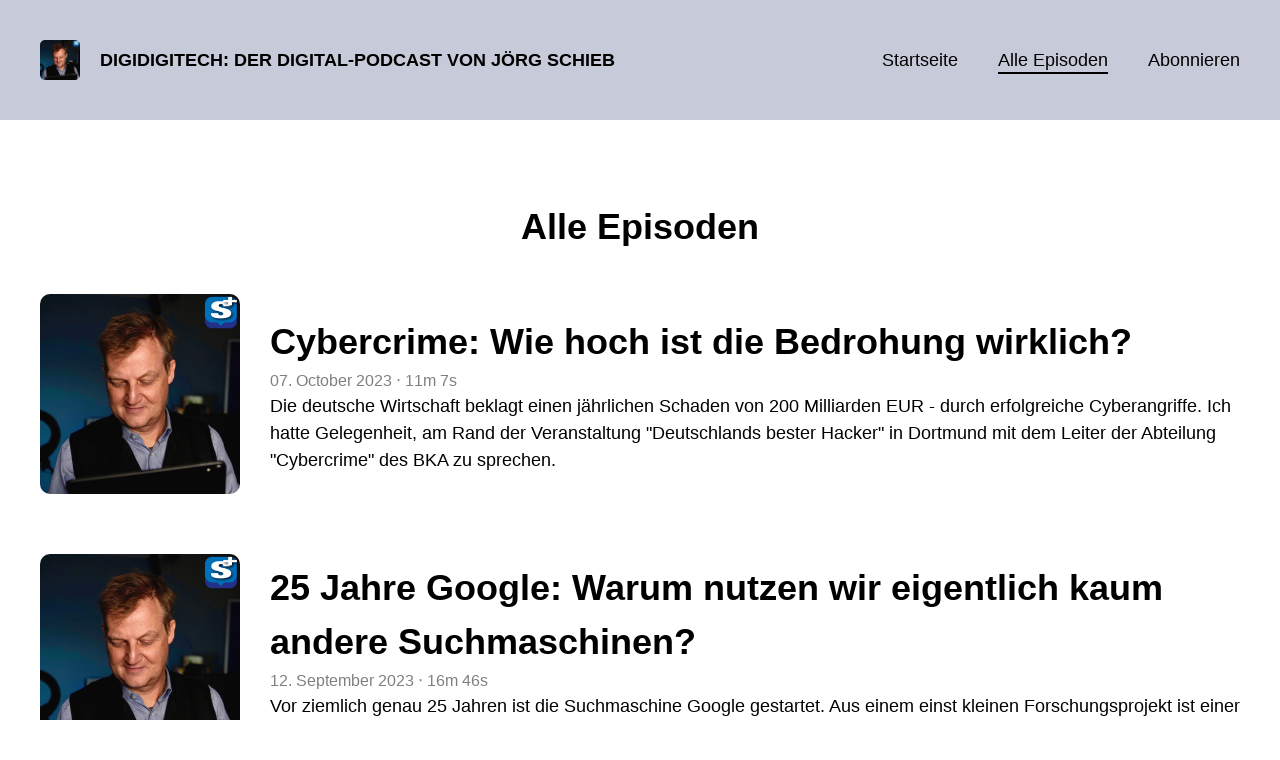

--- FILE ---
content_type: text/html; charset=utf-8
request_url: https://digidigitech.podigee.io/episodes?page=2
body_size: 6950
content:
<!DOCTYPE html>
<html lang="de">
  <head>
    <meta charset="utf-8">
    <meta http-equiv="X-UA-Compatible" content="IE=edge,chrome=1">

    <title>
      Digidigitech: Der Digital-Podcast von Jörg Schieb
    </title>

    <meta name="viewport" content="width=device-width, initial-scale=1">

    <meta content="podigee.com" name="generator" />
<meta content="Wöchentlicher Digital-Podcast von und mit Jörg Schieb.

Jede Woche die wichtigsten Digitalthemen: Wenn Ihr wissen wollt, was gerade los ist, welche Themen wichtig sind und wie ich sie einordne - dann seid Ihr hier genau richtig. Ein bisschen Service gibt es aber auch. Dinge, die Ihr wissen solltet, um in keine Fallen zu tappen und Euch sicher durch den digitalen Dschungel zu bewegen." name="description" />
<meta content="Jörg Schieb" name="author" />
<meta name="keywords" />

    <meta property="og:title" content="Digidigitech: Der Digital-Podcast von Jörg Schieb" />
<meta property="og:description" content="Wöchentlicher Digital-Podcast von und mit Jörg Schieb.

Jede Woche die wichtigsten Digitalthemen: Wenn Ihr wissen wollt, was gerade los ist, welche Themen wichtig sind und wie ich sie einordne - dann seid Ihr hier genau richtig. Ein bisschen Service gibt es aber auch. Dinge, die Ihr wissen solltet, um in keine Fallen zu tappen und Euch sicher durch den digitalen Dschungel zu bewegen." />
<meta property="og:type" content="website" />
<meta property="og:url" content="https://digidigitech.podigee.io/episodes?page=2" />
<meta property="og:image" content="https://images.podigee-cdn.net/0x,s-HjTbZOeuGZybWNOFN02-xRGW7MW02Q5VSA-fm368CY=/https://main.podigee-cdn.net/uploads/u45465/74aa18a8-2912-4694-8be0-7646f9f23eab.jpg" />
<meta property="og:site_name" content="Digidigitech: Der Digital-Podcast von Jörg Schieb" />
<meta name="twitter:card" content="summary_large_image" />
<meta name="twitter:url" content="https://digidigitech.podigee.io/episodes?page=2" />
<meta name="twitter:title" content="Digidigitech: Der Digital-Podcast von Jörg Schieb" />
<meta name="twitter:description" content="Wöchentlicher Digital-Podcast von und mit Jörg Schieb.

Jede Woche die wichtigsten Digitalthemen: Wenn Ihr wissen wollt, was gerade los ist, welche Themen wichtig sind und wie ich sie einordne - dann seid Ihr hier genau richtig. Ein bisschen Service gibt es aber auch. Dinge, die Ihr wissen solltet, um in keine Fallen zu tappen und Euch sicher durch den digitalen Dschungel zu bewegen." />
<meta name="twitter:image" content="https://images.podigee-cdn.net/0x,s-HjTbZOeuGZybWNOFN02-xRGW7MW02Q5VSA-fm368CY=/https://main.podigee-cdn.net/uploads/u45465/74aa18a8-2912-4694-8be0-7646f9f23eab.jpg" />
<meta itemprop="name" content="Digidigitech: Der Digital-Podcast von Jörg Schieb" />
<meta itemprop="description" content="Wöchentlicher Digital-Podcast von und mit Jörg Schieb.

Jede Woche die wichtigsten Digitalthemen: Wenn Ihr wissen wollt, was gerade los ist, welche Themen wichtig sind und wie ich sie einordne - dann seid Ihr hier genau richtig. Ein bisschen Service gibt es aber auch. Dinge, die Ihr wissen solltet, um in keine Fallen zu tappen und Euch sicher durch den digitalen Dschungel zu bewegen." />
<meta itemprop="image" content="https://images.podigee-cdn.net/0x,s-HjTbZOeuGZybWNOFN02-xRGW7MW02Q5VSA-fm368CY=/https://main.podigee-cdn.net/uploads/u45465/74aa18a8-2912-4694-8be0-7646f9f23eab.jpg" />

      <meta name="apple-itunes-app" content="app-id=1659273997">

    <link rel="canonical" href="https://digidigitech.podigee.io/episodes?page=2">
    <link rel="icon" href="/assets/favicons/favicon-96x96-e595067f367308346f53dde5921f8c405a8768e68e5594a49009ca9e6d6666fe.png" type="image/png">

    <link rel="stylesheet" href="/assets/fontawesome-49b2499398529056d550aba5dd2a0e0565f65ff3d8f9005d4891f6de96024560.css" media="all" />
    
    <link rel="stylesheet" href="/assets/blog-7233c08c7e31d828b4368f0c1b41ab74e3b3a711221bd9a75ddb45177323836a.css" media="all" />
      <link rel="stylesheet" media="all" href="/stylesheets/application.css"></link>

    <meta name="csrf-param" content="authenticity_token" />
<meta name="csrf-token" content="nWRy3GlFj1_U2GAI22KcDn1mUeHGZn7w1FY-BfZLV6QaTowEEOnOsVcfDm2atdTSUmdBOYdADmP-uI3JSbVmhw" />
    <script src="/assets/custom/application-217344c0fb04361f546c6e6e17d19e5928b553492351fe8bfcf795629596a7bf.js"></script>
      <script src="/assets/custom/calculation-fa9f88c7088a44ff115989b382b5fe135baeee84568af256c09249f14133a070.js" color="#212C65"></script>
      <script src="/assets/custom/follow-hub-97b12e83ec0b2478be2191cc8b7cfbd66233877899ef419dccea124b1df73574.js" feedUrl="https://digidigitech.podigee.io/feed/mp3" followUsData="{&quot;itunes&quot;:&quot;https://podcasts.apple.com/podcast/id1659273997&quot;,&quot;spotify&quot;:&quot;https://open.spotify.com/show/4JheN9WHx6IAaDyGG5b0lf&quot;,&quot;deezer&quot;:&quot;https://www.deezer.com/show/5522647&quot;,&quot;podimo&quot;:null,&quot;steady&quot;:null,&quot;tune_in_radio&quot;:null,&quot;iheart&quot;:null,&quot;pandora&quot;:null,&quot;overcast&quot;:null,&quot;podcast_addict&quot;:null,&quot;pocket_casts&quot;:null,&quot;listen_notes&quot;:null,&quot;amazon&quot;:null}" translations="{&quot;copy_url&quot;:&quot;URL kopieren&quot;,&quot;description&quot;:&quot;Erhalte automatisch neue Episoden auf dein Endgerät.&quot;,&quot;for_all&quot;:&quot;Windows, Android, MacOS, iOS&quot;,&quot;for_mac&quot;:&quot;MacOS, iOS für iPhone, iPad&quot;,&quot;more&quot;:&quot;Mehr Apps&quot;,&quot;recommended&quot;:&quot;Empfohlene Apps&quot;,&quot;tab_ios&quot;:&quot;iPhone oder iPad&quot;,&quot;tab_android&quot;:&quot;Android&quot;,&quot;tab_desktop&quot;:&quot;Desktop&quot;,&quot;title&quot;:&quot;Folge uns und verpasse keine Episode&quot;}" icons="{&quot;applepodcasts&quot;:&quot;/assets/follow_hub_icons/applepodcasts-1c3ad9c94d49291c2065c3bd38e49f1c40c41962871e7836fb7efeac3be3eee3.svg&quot;,&quot;castbox&quot;:&quot;/assets/follow_hub_icons/castbox-baf793cae2e63b4784d6e85d9eb7daec49a69ab7ac6705e2a25886cb8abe664d.svg&quot;,&quot;deezer&quot;:&quot;/assets/follow_hub_icons/deezer-eb456e3f64a35aaee6a58e3d1d125b1c0a8e95618f6e9f116e294f2bdfe70b0c.svg&quot;,&quot;iheart&quot;:&quot;/assets/follow_hub_icons/iheart-97872de27e884f5d7d57bf1db69a27858ac19d92363400c2b6a55284d6b3e202.svg&quot;,&quot;listennotes&quot;:&quot;/assets/follow_hub_icons/listennotes-4d5374d26e009f09bf89a9c034d59f30e32dc9f7413f76f6b88da78c71e2e47c.svg&quot;,&quot;overcast&quot;:&quot;/assets/follow_hub_icons/overcast-cf3e0f8743dcdf7bdf1b5028131883eac388de9913d7f2e837f2f183173ca29f.svg&quot;,&quot;pandora&quot;:&quot;/assets/follow_hub_icons/pandora-0599ebedb497df8bf738fa3b079725e8fe03cd5bd2f9eaf5bca1ef3aebc49e33.svg&quot;,&quot;pocketcasts&quot;:&quot;/assets/follow_hub_icons/pocketcasts-e7a62f208e565293677b6a8816c6e499c2143d2d36ba9a8c20d5b54034cae3e4.svg&quot;,&quot;podcastaddict&quot;:&quot;/assets/follow_hub_icons/podcastaddict-79ec32a78a1eacacd45453a4e0f6815de6b529119cdb80636da2605df8586fad.svg&quot;,&quot;podimo&quot;:&quot;/assets/follow_hub_icons/podimo-df9d03c2cc8c237c1df076bf4cbd722b5a0c33df02c6a849d387c067e01f4802.svg&quot;,&quot;rss&quot;:&quot;/assets/follow_hub_icons/rss-19e71a571792990ccb5820046a926bfccaaa3cc7b3ac8d03525c4cded15691f6.svg&quot;,&quot;spotify&quot;:&quot;/assets/follow_hub_icons/spotify-468c9f7a196af5151a0a55df9a48b861827c9aa2fc7514e120e68fea51df7b60.svg&quot;,&quot;steady&quot;:&quot;/assets/follow_hub_icons/steady-1a0be2864067e014a69cb1e559a5985268be9c8b34d25fbb792a7238ca9a7a37.svg&quot;,&quot;tuneinradio&quot;:&quot;/assets/follow_hub_icons/tuneinradio-ad18d536b9d5f0086c32e4db729af0c7e1db113b6649a5097114596ea96e7df3.svg&quot;}"></script>

    <script src="https://player.podigee-cdn.net/podcast-player/javascripts/podigee-podcast-player-direct.js" class="podigee-podcast-player-direct"></script>

    <link rel="alternate" type="application/rss+xml" title="Digidigitech: Der Digital-Podcast von Jörg Schieb" href="https://digidigitech.podigee.io/feed/mp3"></link>


    
  </head>

  <body id="blog" class="">

    

<header id="main-header">
  <div class="navbar-container">
    <nav class="navbar">
      <a class="navbar__left" href="/">
        
        <img alt="Digidigitech: Der Digital-Podcast von Jörg Schieb" src="https://images.podigee-cdn.net/1400x,s-HjTbZOeuGZybWNOFN02-xRGW7MW02Q5VSA-fm368CY=/https://main.podigee-cdn.net/uploads/u45465/74aa18a8-2912-4694-8be0-7646f9f23eab.jpg" class="podcast-cover" />
        
        
        <div class="podcast-title">Digidigitech: Der Digital-Podcast von Jörg Schieb</div>
      </a>
      <div class="navbar__right">
        <input type="checkbox" id="menu-btn" />
        <label id="mobile-menu-toggle" class="mobile-menu-toggle" aria-label="Menu" for="menu-btn">
          <span></span><span></span><span></span>
        </label>
        <div id="nav-links" class="nav-links-container">
          <ul class="nav-links">
            <li id="home-link">
              <a href="/">Startseite</a>
            </li>
            <li id="episodes-link">
              <a href="/episodes">Alle Episoden</a>
            </li>
            <li id="subscribe-link">
              <a href="#subscribe">Abonnieren</a>
            </li>
            
            <div class="mobile-actions">
              <div class="headline">Lust auf einen eigenen Podcast?</div>
              <a href="https://www.podigee.com/de/podcast-mit-podigee-starten?utm_source=podigee&utm_medium=referral&utm_campaign=w-de-de-podcastblog&utm_term=Digidigitech%3A+Der+Digital-Podcast+von+J%C3%B6rg+Schieb" rel="nofollow" class="button">Jetzt kostenlos ausprobieren</a>
            </div>
            
          </ul>
        </div>
      </div>
    </nav>
  </div>
</header>

<main><section class="archive-section">
  <div class="container">
    <div class="episodes-top">
      <h1>Alle Episoden</h1>
    </div>
    <div class="episodes-list">
  
    
    <article>
      <div class="episode-image">
        <img alt="Cybercrime: Wie hoch ist die Bedrohung wirklich?" src="https://images.podigee-cdn.net/1400x,s7bLgIVIuTCog2m_fkRxneCza332tWejaTVBBp-TuRss=/https://main.podigee-cdn.net/uploads/u45465/96740b37-07f2-42ee-a2c6-086d6b8cc944.jpg" />
      </div>
      <div class="episode-info">
        <h2 class="headline">
          <a href="/s1e27-nbka-meywirth">Cybercrime: Wie hoch ist die Bedrohung wirklich?</a>
        </h2>
        <div class="time-header">
          <time> <span class="js-podigee-timestamp podigee-timestamp" data-timestamp="1696682772" data-format="%d. %B %Y"></span><noscript><span>2023-10-07 12:46:12 UTC</span></noscript> </time>
          <small>&#8231;</small>
          
          
          11m
          7s
        </div>
        <div class="description"><p>Die deutsche Wirtschaft beklagt einen jährlichen Schaden von 200 Milliarden EUR - durch erfolgreiche Cyberangriffe. Ich  hatte Gelegenheit, am Rand der Veranstaltung "Deutschlands bester Hacker" in Dortmund mit dem Leiter der Abteilung "Cybercrime" des BKA zu sprechen.</p></div>
      </div>
    </article>
    
  
    
    <article>
      <div class="episode-image">
        <img alt="25 Jahre Google: Warum  nutzen wir eigentlich kaum andere Suchmaschinen?" src="https://images.podigee-cdn.net/1400x,sBgyz_SJsRWBsOqiycUUyiZmc5IkyTl3dqrb7KQ0UUkA=/https://main.podigee-cdn.net/uploads/u45465/98046976-4f8d-4ee4-ae6b-85a50731f6de.jpg" />
      </div>
      <div class="episode-info">
        <h2 class="headline">
          <a href="/s1e26-new-episode">25 Jahre Google: Warum  nutzen wir eigentlich kaum andere Suchmaschinen?</a>
        </h2>
        <div class="time-header">
          <time> <span class="js-podigee-timestamp podigee-timestamp" data-timestamp="1694518303" data-format="%d. %B %Y"></span><noscript><span>2023-09-12 11:31:43 UTC</span></noscript> </time>
          <small>&#8231;</small>
          
          
          16m
          46s
        </div>
        <div class="description"><p>Vor ziemlich genau 25 Jahren ist die Suchmaschine Google gestartet. Aus einem einst kleinen Forschungsprojekt ist einer der größten Konzerne der Welt geworden. Aber brauchen wir in Zukunft überhaupt noch Suchmaschinen? Spoiler: Ja!</p></div>
      </div>
    </article>
    
  
    
    <article>
      <div class="episode-image">
        <img alt="Episode 25 | Trends auf der IFA 2023: Nachhaltigkeit und Connected Living" src="https://images.podigee-cdn.net/1400x,s-HjTbZOeuGZybWNOFN02-xRGW7MW02Q5VSA-fm368CY=/https://main.podigee-cdn.net/uploads/u45465/74aa18a8-2912-4694-8be0-7646f9f23eab.jpg" />
      </div>
      <div class="episode-info">
        <h2 class="headline">
          <a href="/s1e25-new-episode">Episode 25 | Trends auf der IFA 2023: Nachhaltigkeit und Connected Living</a>
        </h2>
        <div class="time-header">
          <time> <span class="js-podigee-timestamp podigee-timestamp" data-timestamp="1693832494" data-format="%d. %B %Y"></span><noscript><span>2023-09-04 13:01:34 UTC</span></noscript> </time>
          <small>&#8231;</small>
          
          
          12m
          43s
        </div>
        <div class="description"><p>KI, Roboter, vernetzte Haushaltsgeräte: Hersteller setzen auf der „Internationalen Funkausstellung“ (IFA) auf „Connected Living“ und wollen so für mehr Nachhaltigkeit sorgen – weil Konsumenten das zunehmend fordern.</p></div>
      </div>
    </article>
    
  
    
    <article>
      <div class="episode-image">
        <img alt="Episode 24 | So verschickt Ihr mit WhatsApp Fotos in HD-Qualität" src="https://images.podigee-cdn.net/1400x,sjmAa_Ya8kGSeZnEbTcjj_cHtx9Z2q7C-s_EKFeRzjAA=/https://main.podigee-cdn.net/uploads/u45465/6c837f59-c6c2-449b-b0a9-1277effb224c.jpg" />
      </div>
      <div class="episode-info">
        <h2 class="headline">
          <a href="/s1e24-new-episode">Episode 24 | So verschickt Ihr mit WhatsApp Fotos in HD-Qualität</a>
        </h2>
        <div class="time-header">
          <time> <span class="js-podigee-timestamp podigee-timestamp" data-timestamp="1693209357" data-format="%d. %B %Y"></span><noscript><span>2023-08-28 07:55:57 UTC</span></noscript> </time>
          <small>&#8231;</small>
          
          
          10m
          57s
        </div>
        <div class="description"><p>WhatApp kann jetzt Fotos auch in HD-Qualität versenden – Videos noch nicht. Das sind gute Nachrichten. Aber wie verschickt man in HD-Qualität?</p></div>
      </div>
    </article>
    
  
    
    <article>
      <div class="episode-image">
        <img alt="Episode 23 | Ernsthaftes Sicherheitsleck "Downfall" in Intel-Prozessoren" src="https://images.podigee-cdn.net/1400x,sO5UQ0NRdf9Nc4VE4Fk-UdPqt6Q5rL-2nrCYO2hXCIAc=/https://main.podigee-cdn.net/uploads/u45465/470e3835-b477-4601-b7b8-26b3d47fbb5e.jpg" />
      </div>
      <div class="episode-info">
        <h2 class="headline">
          <a href="/s1e23-new-episode">Episode 23 | Ernsthaftes Sicherheitsleck "Downfall" in Intel-Prozessoren</a>
        </h2>
        <div class="time-header">
          <time> <span class="js-podigee-timestamp podigee-timestamp" data-timestamp="1692273252" data-format="%d. %B %Y"></span><noscript><span>2023-08-17 11:54:12 UTC</span></noscript> </time>
          <small>&#8231;</small>
          
          
          13m
          0s
        </div>
        <div class="description"><p>Intel bestätigt ein ernsthaftes Sicherheitsproblem in diversen Generationen seiner Prozessoren: Angreifer könnten sensible Daten auslesen – sogar verschlüsselte Passwörter. Mehr über die Hintergründe zum „Downfall“ genannten Sicherheitsleck.</p></div>
      </div>
    </article>
    
  
    
    <article>
      <div class="episode-image">
        <img alt="Episode 22 | Warum sagen Chatbots eigentlich nicht immer die Wahrheit?" src="https://images.podigee-cdn.net/1400x,sHOkskcBXpk4F1rt4NixsNDBoTzyduboHyydYWasS5rU=/https://main.podigee-cdn.net/uploads/u45465/a1ffca92-78d5-4676-a4d1-5310b6d0105c.jpg" />
      </div>
      <div class="episode-info">
        <h2 class="headline">
          <a href="/s1e22-neue-episode">Episode 22 | Warum sagen Chatbots eigentlich nicht immer die Wahrheit?</a>
        </h2>
        <div class="time-header">
          <time> <span class="js-podigee-timestamp podigee-timestamp" data-timestamp="1691831340" data-format="%d. %B %Y"></span><noscript><span>2023-08-12 09:09:00 UTC</span></noscript> </time>
          <small>&#8231;</small>
          
          
          20m
          30s
        </div>
        <div class="description"><p>Chatbots können eine Menge - auch sich irren. Ja, auch Chatbots machen Fehler. Wir schauen in dieser Ausgabe auf die Stärken und Schwächen von Chatbots wie ChatGPT, Google Bard, Bing Chat, Perplexity und Co.</p></div>
      </div>
    </article>
    
  
    
    <article>
      <div class="episode-image">
        <img alt="Episode 21 | Chatbots und Urheberrecht" src="https://images.podigee-cdn.net/1400x,s5r_avi78eXnaObrKI4PXpS_85ky-_1UCeQKmtBNVY0s=/https://main.podigee-cdn.net/uploads/u45465/e7577a32-c57b-4890-8723-b3d186e99fc5.jpg" />
      </div>
      <div class="episode-info">
        <h2 class="headline">
          <a href="/s1e21-new-episode">Episode 21 | Chatbots und Urheberrecht</a>
        </h2>
        <div class="time-header">
          <time> <span class="js-podigee-timestamp podigee-timestamp" data-timestamp="1690120029" data-format="%d. %B %Y"></span><noscript><span>2023-07-23 13:47:09 UTC</span></noscript> </time>
          <small>&#8231;</small>
          
          
          17m
          44s
        </div>
        <div class="description"><p>Die US-Autorin Sarah Silverman sowie einige weitere Autoren klagen in den USA gegen OpenAI. Begründung: Der Chatbot ChatGPT habe ihre Werke ungefragt und unerlaubt gelesen – und würde den Inhalt wiedergeben. Eine Frage des Urheberrechts.</p></div>
      </div>
    </article>
    
  
    
    <article>
      <div class="episode-image">
        <img alt="Episode 20: Über Vishing, Call ID Spoofing, Enkeltrick und Fake-SMS" src="https://images.podigee-cdn.net/1400x,srz-WOdA0kcyISA8hjnZq1w3JLl8bj_hRYXlLDNwdrbI=/https://main.podigee-cdn.net/uploads/u45465/9c642ff7-b4ac-43e3-abdb-75bc13504566.png" />
      </div>
      <div class="episode-info">
        <h2 class="headline">
          <a href="/s1e20-new-episode">Episode 20: Über Vishing, Call ID Spoofing, Enkeltrick und Fake-SMS</a>
        </h2>
        <div class="time-header">
          <time> <span class="js-podigee-timestamp podigee-timestamp" data-timestamp="1689512226" data-format="%d. %B %Y"></span><noscript><span>2023-07-16 12:57:06 UTC</span></noscript> </time>
          <small>&#8231;</small>
          
          
          19m
          29s
        </div>
        <div class="description"><p>Cyberbetrüger entwickeln ständig neue Maschen, um Menschen zu täuschen. Neuster Trend: Vishing. Rufnummer und teilweise sogar die Stimmen der Anrufer werden gefälscht. Wie man sich gegen solche Betrugsmaschen schützen kann.</p></div>
      </div>
    </article>
    
  
    
    <article>
      <div class="episode-image">
        <img alt="Episode 19 | Fotos und Selfies - die wichtigsten Regeln und Tipps" src="https://images.podigee-cdn.net/1400x,seSCNYvzPh_E4A5eNK4Cl5VxVHW7mZ0hIU6DJwSzOmGo=/https://main.podigee-cdn.net/uploads/u45465/6143f377-7d05-4185-bd24-f134d9568eae.jpg" />
      </div>
      <div class="episode-info">
        <h2 class="headline">
          <a href="/s1e19-new-episode">Episode 19 | Fotos und Selfies - die wichtigsten Regeln und Tipps</a>
        </h2>
        <div class="time-header">
          <time> <span class="js-podigee-timestamp podigee-timestamp" data-timestamp="1688143044" data-format="%d. %B %Y"></span><noscript><span>2023-06-30 16:37:24 UTC</span></noscript> </time>
          <small>&#8231;</small>
          
          
          20m
          30s
        </div>
        <div class="description"><p>Urlaubszeit, Foto-Zeit – und Selfie-Zeit. So ist es zumindest bei mir, da bin ich ganz ehrlich. Die meisten machen doch heute mit ihrem Smartphone ständig Fotos von sich und anderen, der Tripp will schließlich irgendwie festgehalten werden – und möglicherweise sogar in die Social Media. Soll doch jeder wissen, dass ich gerade in Paris, London oder am Strand bin. Die nächsten Wochen werden wir also wieder überflutet mit Aufnahmen... Aber wer Fotos macht, muss aufpassen. Denn es ist nicht nur lästig, wenn andere Aufnahmen machen, es ist an einigen Plätzen sogar verboten. Darüber sprechen wir heute.</p></div>
      </div>
    </article>
    
  
    
    <article>
      <div class="episode-image">
        <img alt="Episode 18 | Google Streetview: Nützlich oder indiskret?" src="https://images.podigee-cdn.net/1400x,s9EQ_WAIO9MW7HoS3P29J1cFYPVYVagKGNWpRj00MOv0=/https://main.podigee-cdn.net/uploads/u45465/9fe16af7-90d3-4ac5-babb-ca49918c01d8.jpg" />
      </div>
      <div class="episode-info">
        <h2 class="headline">
          <a href="/s1e18-new-episode">Episode 18 | Google Streetview: Nützlich oder indiskret?</a>
        </h2>
        <div class="time-header">
          <time> <span class="js-podigee-timestamp podigee-timestamp" data-timestamp="1687603964" data-format="%d. %B %Y"></span><noscript><span>2023-06-24 10:52:44 UTC</span></noscript> </time>
          <small>&#8231;</small>
          
          
          23m
          17s
        </div>
        <div class="description"><p>Es kann passieren, dass wieder Autos durch unsere Straßen fahren, die groß „Google“ auf den Türen lackiert haben – und auf dem Dach ist eine riesige Kamera montiert, die Aufnahmen macht: Fotoaufnahmen. Oder genauer: Panorama-Aufnahmen. Diese Aufnahmen landen bei Google Streetview, damit sich Menschen in aller Welt anschauen können, wie es bei uns aussieht. Auch Google Streetview ist, wenn man so möchte, ein Medium: Wir können alle „nachschlagen“ und Panoramabilder bestaunen. Deswegen ist es ein Thema für uns, denn Google hat in Deutschland in den letzten dreizehn Jahren keine Aufnahmen mehr gemacht – fängt jetzt aber überraschend wieder damit an....</p></div>
      </div>
    </article>
    
  
  
  <div class="pagination">
    <a class="pagination_previous_link" rel="prev" href="/episodes">&lt; Vorherige Seite</a>
    <p class="current-page">
      <b>2</b>/4
    </p>
    <a class="pagination_next_link" rel="next" href="/episodes?page=3">Nächste Seite &gt;</a>
  </div>
  
</div>
  </div>
</section>


<section class="subscribe" id="subscribe"></section>
</main>

<footer>
  
  <div class="container">
    
    <h2 class="footer__text">Lust auf einen eigenen Podcast?</h2>
    <a href="https://www.podigee.com/de/podcast-mit-podigee-starten?utm_source=podigee&utm_medium=referral&utm_campaign=w-de-de-podcastblog&utm_term=Digidigitech%3A+Der+Digital-Podcast+von+J%C3%B6rg+Schieb" rel="nofollow" class="button footer__button">Jetzt kostenlos ausprobieren</a>
    

    <ul class="unstyled d-flex footer__nav">
       
    </ul>

    
    <div class="footer__logo">
      <a href="https://www.podigee.com/de/podcast-mit-podigee-starten?utm_source=podigee&utm_medium=referral&utm_campaign=w-de-de-podcastblog&utm_term=Digidigitech%3A+Der+Digital-Podcast+von+J%C3%B6rg+Schieb" rel="nofollow">
        <img alt="Podigee logo" src="https://main.podigee-cdn.net/website-assets/footer-podigee-logo-text-horizontal.svg" />
      </a>
    </div>
    
    
    <div class="footer__copyright">&copy; Jörg Schieb</div>
    
  </div>
  
</footer>

<!-- inject:js -->
<script>"use strict";(function(){var __webpack_modules__={"./files/javascripts/index.js":
/*!************************************!*\
      !*** ./files/javascripts/index.js ***!
      \************************************/
function filesJavascriptsIndexJs(){eval('(function () {\n  window.addEventListener("load", function () {\n    var homeLink = document.getElementById("home-link");\n    var episodesLink = document.getElementById("episodes-link");\n    var mobileMenuToggle = document.getElementById("mobile-menu-toggle");\n    var followUsLink = document.getElementById("subscribe-link");\n    var menuBtn = document.getElementById("menu-btn");\n    var announcement = document.getElementById("announcement");\n\n    if (window.location.pathname === "/") {\n      homeLink.classList.add("active");\n    } else if (window.location.pathname === "/episodes") {\n      episodesLink.classList.add("active");\n    }\n\n    if (announcement) {\n      menuBtn.addEventListener("change", function (e) {\n        if (e.target.checked) {\n          announcement.style.display = "none";\n        } else {\n          announcement.style.display = "block";\n        }\n      });\n    }\n\n    mobileMenuToggle.addEventListener("click", function () {\n      document.documentElement.style.overflow = !!!document.documentElement\n        .style.overflow\n        ? "hidden"\n        : null;\n    });\n\n    if (followUsLink) {\n      followUsLink.addEventListener("click", function () {\n        menuBtn.checked = false;\n        document.documentElement.style.overflow = null;\n      });\n    }\n\n    var url = new URL(window.location.href);\n    var auth = url.searchParams.get("auth");\n\n    if(auth) {\n      var now = new Date();\n      var time = now.getTime();\n      now.setTime(time + 86400000); // + 24 hours\n      document.cookie = `auth=${auth}; expires=${now.toUTCString()};`;\n    }\n  });\n})();\n\n\n//# sourceURL=webpack://podigee-theme-sdk/./files/javascripts/index.js?')}},__webpack_exports__={};__webpack_modules__["./files/javascripts/index.js"]()})();</script>
<!-- endinject -->

  </body>
</html>


--- FILE ---
content_type: image/svg+xml
request_url: https://digidigitech.podigee.io/assets/follow_hub_icons/deezer-eb456e3f64a35aaee6a58e3d1d125b1c0a8e95618f6e9f116e294f2bdfe70b0c.svg
body_size: 271
content:
<svg fill="none" viewBox="0 0 20 13" width="20" xmlns="http://www.w3.org/2000/svg"><path d="m15.6758 13v-2.5106h4.3242v2.5106zm-5.225 0v-2.5106h4.3242v2.5106zm-5.2258 0v-2.5106h4.32417v2.5106zm-5.225 0v-2.5106h4.32417v2.5106zm15.6758-3.49375v-2.51388h4.3242v2.51388zm-5.225 0v-2.51388h4.3242v2.51388zm-5.2258 0v-2.51388h4.32417v2.51388zm10.4508-3.49375v-2.51875h4.3242v2.51062zm-10.4508 0v-2.51875h4.32417v2.51062zm10.4508-3.49375v-2.51875h4.3242v2.51062z" fill="#41ab5c"/></svg>

--- FILE ---
content_type: application/x-javascript
request_url: https://digidigitech.podigee.io/assets/custom/follow-hub-97b12e83ec0b2478be2191cc8b7cfbd66233877899ef419dccea124b1df73574.js
body_size: 1395
content:
"use strict";(()=>{function l(){const a=document.querySelector('script[src*="/follow-hub"]'),n=a.getAttribute("feedUrl"),r=JSON.parse(a.getAttribute("followUsData")),o=JSON.parse(a.getAttribute("translations")),u=JSON.parse(a.getAttribute("icons")),s={ios:{tabTranslation:o.tab_ios,apps:[{title:"Apple Podcasts",scheme:"itpc://",connectionName:"itunes",icon:"applepodcasts"},{title:"Spotify",connectionName:"spotify",icon:"spotify"},{title:"Overcast",scheme:"overcast://x-callback-url/add?url=",http:!0,icon:"overcast"},{title:"Pocket Casts",scheme:"pktc://subscribe/",excludeHttp:!0,icon:"pocketcasts"},{title:"Deezer",scheme:"",connectionName:"deezer",icon:"deezer"},{title:"iHeartRadio",scheme:"",connectionName:"iheart",icon:"iheart"},{title:"Podimo",scheme:"",connectionName:"podimo",icon:"podimo"},{title:"TuneIn",scheme:"",connectionName:"tune_in_radio",icon:"tuneinradio"},{title:"Pandora",scheme:"",connectionName:"pandora",icon:"pandora"},{title:"RSS Feed",scheme:"",rss:!0,icon:"rss"}]},android:{tabTranslation:o.tab_android,apps:[{title:"Spotify",connectionName:"spotify",icon:"spotify"},{title:"Pocket Casts",scheme:"pktc://subscribe/",excludeHttp:!0,encodePath:!0,icon:"pocketcasts"},{title:"Podcast Addict",connectionName:"podcast_addict",icon:"podcastaddict"},{title:"Deezer",connectionName:"deezer",icon:"deezer"},{title:"iHeartRadio",connectionName:"iheart",icon:"iheart"},{title:"Podimo",connectionName:"podimo",icon:"podimo"},{title:"TuneIn",scheme:"",connectionName:"tune_in_radio",icon:"tuneinradio"},{title:"Pandora",scheme:"",connectionName:"pandora",icon:"pandora"},{title:"RSS Feed",scheme:"",rss:!0,icon:"rss"}]},desktop:{tabTranslation:o.tab_desktop,apps:[{title:"Apple Podcasts",scheme:"itpc://",connectionName:"itunes",icon:"applepodcasts"},{title:"Pocket Casts",scheme:"https://pca.st/feed/",excludeHttp:!0,icon:"pocketcasts"},{title:"Spotify",connectionName:"spotify",icon:"spotify"},{title:"Deezer",connectionName:"deezer",icon:"deezer"},{title:"iHeartRadio",scheme:"",connectionName:"iheart",icon:"iheart"},{title:"Steady",connectionName:"steady",icon:"steady"},{title:"TuneIn",scheme:"",connectionName:"tune_in_radio",icon:"tuneinradio"},{title:"Pandora",scheme:"",connectionName:"pandora",icon:"pandora"},{title:"Listen Notes",scheme:"",connectionName:"listen_notes",icon:"listennotes"},{title:"RSS Feed",scheme:"",rss:!0,icon:"rss"}]}};this.render=function(){window.top.document.addEventListener("DOMContentLoaded",function(){const e=document.querySelector("#subscribe");if(e){let t="",c="";Object.keys(s).forEach(function(i){c+='<div class="tab-header"><label data-tab="tab-'+i+'">'+s[i].tabTranslation+"</label></div>",t+='<div class="tab" style="display:none" data-tab="tab-'+i+'"><div class="content text-left"><div class="more-apps"><div>'+s[i].apps.map(function(P,T){return S(P,T,i)}).join("")+'</div><div class="rss-feed-content" style="display:none"><a href="'+n+'"/>'+n+"</a><button>"+o.copy_url+"</button></div></div></div></div>"}),e.innerHTML='<div class="container"><div class="title-wrap"><h2>'+o.title+"</h2><h3>"+o.description+'</h3></div><div class="header">'+c+'</div><div class="tabs" id="subscribe-tabs">'+t+"</div></div>",b(),f(),m(),h()}})};function p(e){return u[e]}function b(){let e="tab-ios";navigator.userAgent.indexOf("Android")!=-1?e="tab-android":navigator.userAgent.indexOf("like Mac")==-1&&(e="tab-desktop"),d(e)}function d(e){const t=document.querySelector(".tab-header.active");t&&t.classList.remove("active");const c=document.querySelector('div.tab[style*="display: block"]');c&&(c.style.display="none"),document.querySelector('label[data-tab="'+e+'"]').parentNode.classList.add("active"),document.querySelector('div[data-tab="'+e+'"]').style.display="block"}function f(){Array.prototype.slice.call(document.querySelectorAll(".tab-header")).forEach(function(e){e.addEventListener("click",v)})}function m(){Array.prototype.slice.call(document.querySelectorAll("[href='rssfeed']")).forEach(function(e){e.addEventListener("click",N)})}function h(){Array.prototype.slice.call(document.querySelectorAll(".rss-feed-content button")).forEach(function(e){e.addEventListener("click",y)})}function y(){const e=document.createElement("input");e.setAttribute("value",n),document.body.appendChild(e),e.select(),document.execCommand("copy"),document.body.removeChild(e)}function v(e){d(e.currentTarget.childNodes[0].dataset.tab)}function N(e){e.preventDefault();const t=e.currentTarget;k(t)}function k(e){const t=e.parentNode.parentNode.querySelector(".rss-feed-content");t.style.display==="none"?t.style.display="block":t.style.display="none"}function S(e){return A(e.connectionName)?'<a class="button" href="'+(e.rss?"rssfeed":C(e))+'" target="_blank"><div><img alt="'+e.title+'" title="'+e.title+'" src="'+p(e.icon)+'"/><label>'+e.title+"</label></div></a>":""}function A(e){return!e||!!r[e]}function C(e){return e.connectionName?r[e.connectionName]:e.link?(e.scheme||"")+e.link:e.scheme+(e.excludeHttp?n.replace(/(^\w+:|^)\/\//,""):e.encodeFeedPath?btoa(n):n)}}new l().render()})();


--- FILE ---
content_type: image/svg+xml
request_url: https://digidigitech.podigee.io/assets/follow_hub_icons/applepodcasts-1c3ad9c94d49291c2065c3bd38e49f1c40c41962871e7836fb7efeac3be3eee3.svg
body_size: 1689
content:
<svg viewBox="0 0 20 20" width="20" xmlns="http://www.w3.org/2000/svg"><path d="m15.5508 20h-11.10163c-1.17999 0-2.31166-.4687-3.14604-1.3031-.834379-.8344-1.30312875-1.9661-1.30312875-3.1461v-11.10163c-.00043832-.5844.11434375-1.16315.33777975-1.70314.223436-.54.551143-1.03065.964369-1.44388.41323-.413228.90388-.740934 1.44388-.964371.53999-.223436 1.11874-.33821798 1.70314-.33777966h11.10163c1.18 0 2.3117.46875066 3.1461 1.30313066.8343.83438 1.3031 1.96604 1.3031 3.14604v11.10163c0 1.18-.4688 2.3117-1.3031 3.1461-.8344.8344-1.9661 1.3031-3.1461 1.3031zm-5.65747-9.0833h-.01333c-.36154-.0093-.7205.0634-1.05.2125-.26364.1188-.47427.3307-.59167.595-.16666.385-.10083 1.625.18167 3.5833.16667 1.1667.28333 1.7033.56 1.9708.04192.0561.09094.1066.14583.15.14767.1093.31893.1824.5.2134.12714.0262.25692.0374.38667.0333.1298.0047.2596-.0065.3867-.0333.1514-.0331.2936-.0991.4166-.1934.147-.1196.2597-.276.3267-.4533.1278-.3643.2118-.7425.25-1.1267.1-.6816.2175-1.6741.2733-2.3083.0471-.4339.0627-.8706.0467-1.3067-.0031-.1916-.0438-.3808-.12-.5566-.0762-.142-.186-.263-.32-.3525l-.0533-.0367c-.3825-.2817-.8518-.4201-1.32587-.3908zm-.00583-8.7767c-.95832-.00651-1.90746.18697-2.78677.56808-.8793.38111-1.66943.94146-2.3199 1.64525-.94423.99151-1.57901 2.23673-1.82666 3.58334-.10835.84161-.09937 1.69419.02666 2.53333.21334 1.0814.66923 2.1003 1.33334 2.98.67313.8618 1.53646 1.5563 2.5225 2.0292l.03333.0241c.24151.1256.49223.2326.75.32.00744.0013.01506.0013.0225 0 .04917-.0183.055-.1041.02417-.3833-.0525-.4858-.11084-.5925-.39334-.7133-.23873-.1152-.46927-.2466-.69-.3934-1.32221-.8801-2.27022-2.2202-2.66-3.76-.1522-.92038-.1522-1.85955 0-2.77997.28668-1.13916.88586-2.17561 1.73-2.9925.82479-.81407 1.86609-1.37406 3-1.61333.41272-.07165.83115-.10513 1.25-.1.41887-.00561.83737.02786 1.24997.1 1.1148.24286 2.1414.78724 2.9679 1.57374s1.421 1.78491 1.7188 2.88626c.1958.96114.2094 1.95052.04 2.9167-.2815 1.1153-.8597 2.1335-1.6733 2.9466-.4914.4843-1.0561.8878-1.6734 1.1959-.2808.1175-.34.2241-.4.7133-.03.28-.0258.3617.0225.3792.008.0014.0162.0014.0242 0 .6927-.2622 1.3474-.6156 1.9467-1.0509 1.425-1.0788 2.3894-2.6565 2.7-4.4166.0945-.79292.0923-1.59436-.0067-2.3867-.2436-1.38296-.9015-2.6593-1.8867-3.66-.647-.6879-1.4294-1.23453-2.2979-1.60553s-1.8043-.55836-2.74873-.5503zm.02917 2.34083c-.48253-.01252-.96422.04703-1.42917.17667-.76317.25497-1.45185.69386-2.00528 1.27795-.55342.58409-.95457 1.29542-1.16805 2.07122-.15958.74689-.16185 1.51884-.00667 2.26663.25705.9712.80067 1.8423 1.56 2.5l.0275.0092c.13091.1152.27398.2158.42667.3.04932-.1641.06602-.3362.04916-.5067v-.5091l-.34416-.4167c-.62471-.7375-.9516-1.68162-.91667-2.6475.04612-.95843.45342-1.86385 1.14-2.53417.56514-.56759 1.30018-.93511 2.09333-1.04666.19919-.03924.40125-.06209.60417-.06834.2025.00615.4039.03126.6017.075.7666.12108 1.4741.48504 2.0183 1.03834.6888.67508 1.0944 1.5874 1.134 2.55107.0397.96368-.2896 1.90626-.9207 2.63556l-.3466.4167v.5c-.0116.1677.0019.3362.04.5.4133-.255.7798-.5792 1.0833-.9583.5569-.6887.9082-1.5206 1.0133-2.40003.1463-1.14758-.1518-2.30766-.8333-3.2425-.6715-.96167-1.6772-1.63874-2.8208-1.89917-.3294-.06377-.6645-.09364-1.00003-.08917zm-.0275 2.4925c-.24234-.00585-.48275.04434-.7025.14667-.27491.13136-.50747.33718-.67127.59408-.16381.2569-.25229.55459-.2554.85925-.00698.23852.04033.4755.13835.69306.09803.21755.2442.40999.42748.56278.19021.18983.42349.33083.67996.41103s.52851.0972.79301.0495c.2644-.0477.5134-.1586.7258-.32325.2123-.16468.3817-.37826.4936-.62254.112-.24427.1632-.512.1494-.78036-.0139-.26835-.0924-.52938-.2289-.76084-.1365-.23145-.327-.42646-.5551-.56841-.2282-.14194-.4873-.22662-.7553-.2468-.0793-.00953-.1592-.01426-.23913-.01417z" fill="#863cc1"/></svg>